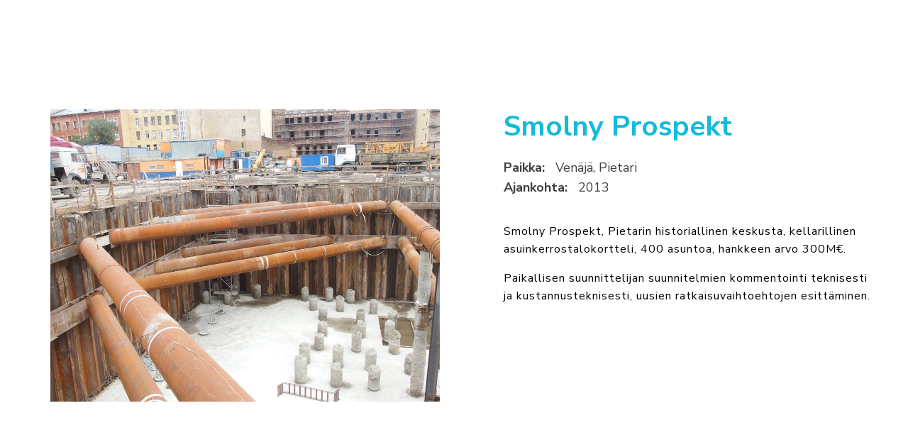

--- FILE ---
content_type: text/html; charset=UTF-8
request_url: https://www.gpc.fi/kuvagalleria/smolny-prospekt/
body_size: 49392
content:
<!DOCTYPE html>
<html lang="fi" >
<head>
<meta charset="UTF-8">
<meta name="viewport" content="width=device-width, initial-scale=1.0">
<!-- WP_HEAD() START -->
<script type="text/javascript" data-cookieconsent="ignore">
	window.dataLayer = window.dataLayer || [];

	function gtag() {
		dataLayer.push(arguments);
	}

	gtag("consent", "default", {
		ad_personalization: "denied",
		ad_storage: "denied",
		ad_user_data: "denied",
		analytics_storage: "denied",
		functionality_storage: "denied",
		personalization_storage: "denied",
		security_storage: "granted",
		wait_for_update: 500,
	});
	gtag("set", "ads_data_redaction", true);
	</script>
<script type="text/javascript"
		id="Cookiebot"
		src="https://consent.cookiebot.com/uc.js"
		data-implementation="wp"
		data-cbid="d00af4a6-9106-4a08-984e-7019a2f39243"
							data-blockingmode="auto"
	></script>
<link rel="preload" as="style" href="https://fonts.googleapis.com/css?family=Open+Sans:100,200,300,400,500,600,700,800,900|Source+Sans+Pro:100,200,300,400,500,600,700,800,900|Nunito+Sans:100,200,300,400,500,600,700,800,900" >
<link rel="stylesheet" href="https://fonts.googleapis.com/css?family=Open+Sans:100,200,300,400,500,600,700,800,900|Source+Sans+Pro:100,200,300,400,500,600,700,800,900|Nunito+Sans:100,200,300,400,500,600,700,800,900">
<meta name='robots' content='index, follow, max-image-preview:large, max-snippet:-1, max-video-preview:-1' />

	<!-- This site is optimized with the Yoast SEO plugin v25.2 - https://yoast.com/wordpress/plugins/seo/ -->
	<title>Smolny Prospekt - GeoPro Consulting</title>
	<link rel="canonical" href="https://www.gpc.fi/kuvagalleria/smolny-prospekt/" />
	<meta property="og:locale" content="fi_FI" />
	<meta property="og:type" content="article" />
	<meta property="og:title" content="Smolny Prospekt - GeoPro Consulting" />
	<meta property="og:url" content="https://www.gpc.fi/kuvagalleria/smolny-prospekt/" />
	<meta property="og:site_name" content="GeoPro Consulting" />
	<meta property="article:publisher" content="https://www.facebook.com/geoproconsulting/" />
	<meta property="article:modified_time" content="2022-11-02T13:11:45+00:00" />
	<meta name="twitter:card" content="summary_large_image" />
	<script type="application/ld+json" class="yoast-schema-graph">{"@context":"https://schema.org","@graph":[{"@type":"WebPage","@id":"https://www.gpc.fi/kuvagalleria/smolny-prospekt/","url":"https://www.gpc.fi/kuvagalleria/smolny-prospekt/","name":"Smolny Prospekt - GeoPro Consulting","isPartOf":{"@id":"https://www.gpc.fi/#website"},"datePublished":"2013-12-01T12:54:00+00:00","dateModified":"2022-11-02T13:11:45+00:00","breadcrumb":{"@id":"https://www.gpc.fi/kuvagalleria/smolny-prospekt/#breadcrumb"},"inLanguage":"fi","potentialAction":[{"@type":"ReadAction","target":["https://www.gpc.fi/kuvagalleria/smolny-prospekt/"]}]},{"@type":"BreadcrumbList","@id":"https://www.gpc.fi/kuvagalleria/smolny-prospekt/#breadcrumb","itemListElement":[{"@type":"ListItem","position":1,"name":"Etusivu","item":"https://www.gpc.fi/"},{"@type":"ListItem","position":2,"name":"Smolny Prospekt"}]},{"@type":"WebSite","@id":"https://www.gpc.fi/#website","url":"https://www.gpc.fi/","name":"GeoPro Consulting","description":"Laadukasta asiantuntija- ja suunnittelutyötä","publisher":{"@id":"https://www.gpc.fi/#organization"},"potentialAction":[{"@type":"SearchAction","target":{"@type":"EntryPoint","urlTemplate":"https://www.gpc.fi/?s={search_term_string}"},"query-input":{"@type":"PropertyValueSpecification","valueRequired":true,"valueName":"search_term_string"}}],"inLanguage":"fi"},{"@type":"Organization","@id":"https://www.gpc.fi/#organization","name":"GeoPro Consulting","url":"https://www.gpc.fi/","logo":{"@type":"ImageObject","inLanguage":"fi","@id":"https://www.gpc.fi/#/schema/logo/image/","url":"https://www.gpc.fi/wp-content/uploads/2022/06/cropped-favicon.png","contentUrl":"https://www.gpc.fi/wp-content/uploads/2022/06/cropped-favicon.png","width":512,"height":512,"caption":"GeoPro Consulting"},"image":{"@id":"https://www.gpc.fi/#/schema/logo/image/"},"sameAs":["https://www.facebook.com/geoproconsulting/","https://www.linkedin.com/company/geopro-consulting-oy/"]}]}</script>
	<!-- / Yoast SEO plugin. -->


<link rel="alternate" type="application/rss+xml" title="GeoPro Consulting &raquo; syöte" href="https://www.gpc.fi/feed/" />
<link rel="alternate" type="application/rss+xml" title="GeoPro Consulting &raquo; kommenttien syöte" href="https://www.gpc.fi/comments/feed/" />
<link rel="alternate" title="oEmbed (JSON)" type="application/json+oembed" href="https://www.gpc.fi/wp-json/oembed/1.0/embed?url=https%3A%2F%2Fwww.gpc.fi%2Fkuvagalleria%2Fsmolny-prospekt%2F" />
<link rel="alternate" title="oEmbed (XML)" type="text/xml+oembed" href="https://www.gpc.fi/wp-json/oembed/1.0/embed?url=https%3A%2F%2Fwww.gpc.fi%2Fkuvagalleria%2Fsmolny-prospekt%2F&#038;format=xml" />
<style id='wp-img-auto-sizes-contain-inline-css'>
img:is([sizes=auto i],[sizes^="auto," i]){contain-intrinsic-size:3000px 1500px}
/*# sourceURL=wp-img-auto-sizes-contain-inline-css */
</style>
<style id='wp-block-library-inline-css'>
:root{--wp-block-synced-color:#7a00df;--wp-block-synced-color--rgb:122,0,223;--wp-bound-block-color:var(--wp-block-synced-color);--wp-editor-canvas-background:#ddd;--wp-admin-theme-color:#007cba;--wp-admin-theme-color--rgb:0,124,186;--wp-admin-theme-color-darker-10:#006ba1;--wp-admin-theme-color-darker-10--rgb:0,107,160.5;--wp-admin-theme-color-darker-20:#005a87;--wp-admin-theme-color-darker-20--rgb:0,90,135;--wp-admin-border-width-focus:2px}@media (min-resolution:192dpi){:root{--wp-admin-border-width-focus:1.5px}}.wp-element-button{cursor:pointer}:root .has-very-light-gray-background-color{background-color:#eee}:root .has-very-dark-gray-background-color{background-color:#313131}:root .has-very-light-gray-color{color:#eee}:root .has-very-dark-gray-color{color:#313131}:root .has-vivid-green-cyan-to-vivid-cyan-blue-gradient-background{background:linear-gradient(135deg,#00d084,#0693e3)}:root .has-purple-crush-gradient-background{background:linear-gradient(135deg,#34e2e4,#4721fb 50%,#ab1dfe)}:root .has-hazy-dawn-gradient-background{background:linear-gradient(135deg,#faaca8,#dad0ec)}:root .has-subdued-olive-gradient-background{background:linear-gradient(135deg,#fafae1,#67a671)}:root .has-atomic-cream-gradient-background{background:linear-gradient(135deg,#fdd79a,#004a59)}:root .has-nightshade-gradient-background{background:linear-gradient(135deg,#330968,#31cdcf)}:root .has-midnight-gradient-background{background:linear-gradient(135deg,#020381,#2874fc)}:root{--wp--preset--font-size--normal:16px;--wp--preset--font-size--huge:42px}.has-regular-font-size{font-size:1em}.has-larger-font-size{font-size:2.625em}.has-normal-font-size{font-size:var(--wp--preset--font-size--normal)}.has-huge-font-size{font-size:var(--wp--preset--font-size--huge)}.has-text-align-center{text-align:center}.has-text-align-left{text-align:left}.has-text-align-right{text-align:right}.has-fit-text{white-space:nowrap!important}#end-resizable-editor-section{display:none}.aligncenter{clear:both}.items-justified-left{justify-content:flex-start}.items-justified-center{justify-content:center}.items-justified-right{justify-content:flex-end}.items-justified-space-between{justify-content:space-between}.screen-reader-text{border:0;clip-path:inset(50%);height:1px;margin:-1px;overflow:hidden;padding:0;position:absolute;width:1px;word-wrap:normal!important}.screen-reader-text:focus{background-color:#ddd;clip-path:none;color:#444;display:block;font-size:1em;height:auto;left:5px;line-height:normal;padding:15px 23px 14px;text-decoration:none;top:5px;width:auto;z-index:100000}html :where(.has-border-color){border-style:solid}html :where([style*=border-top-color]){border-top-style:solid}html :where([style*=border-right-color]){border-right-style:solid}html :where([style*=border-bottom-color]){border-bottom-style:solid}html :where([style*=border-left-color]){border-left-style:solid}html :where([style*=border-width]){border-style:solid}html :where([style*=border-top-width]){border-top-style:solid}html :where([style*=border-right-width]){border-right-style:solid}html :where([style*=border-bottom-width]){border-bottom-style:solid}html :where([style*=border-left-width]){border-left-style:solid}html :where(img[class*=wp-image-]){height:auto;max-width:100%}:where(figure){margin:0 0 1em}html :where(.is-position-sticky){--wp-admin--admin-bar--position-offset:var(--wp-admin--admin-bar--height,0px)}@media screen and (max-width:600px){html :where(.is-position-sticky){--wp-admin--admin-bar--position-offset:0px}}
/*# sourceURL=/wp-includes/css/dist/block-library/common.min.css */
</style>
<style id='classic-theme-styles-inline-css'>
/*! This file is auto-generated */
.wp-block-button__link{color:#fff;background-color:#32373c;border-radius:9999px;box-shadow:none;text-decoration:none;padding:calc(.667em + 2px) calc(1.333em + 2px);font-size:1.125em}.wp-block-file__button{background:#32373c;color:#fff;text-decoration:none}
/*# sourceURL=/wp-includes/css/classic-themes.min.css */
</style>
<style id='global-styles-inline-css'>
:root{--wp--preset--aspect-ratio--square: 1;--wp--preset--aspect-ratio--4-3: 4/3;--wp--preset--aspect-ratio--3-4: 3/4;--wp--preset--aspect-ratio--3-2: 3/2;--wp--preset--aspect-ratio--2-3: 2/3;--wp--preset--aspect-ratio--16-9: 16/9;--wp--preset--aspect-ratio--9-16: 9/16;--wp--preset--color--black: #000000;--wp--preset--color--cyan-bluish-gray: #abb8c3;--wp--preset--color--white: #ffffff;--wp--preset--color--pale-pink: #f78da7;--wp--preset--color--vivid-red: #cf2e2e;--wp--preset--color--luminous-vivid-orange: #ff6900;--wp--preset--color--luminous-vivid-amber: #fcb900;--wp--preset--color--light-green-cyan: #7bdcb5;--wp--preset--color--vivid-green-cyan: #00d084;--wp--preset--color--pale-cyan-blue: #8ed1fc;--wp--preset--color--vivid-cyan-blue: #0693e3;--wp--preset--color--vivid-purple: #9b51e0;--wp--preset--color--base: #ffffff;--wp--preset--color--contrast: #000000;--wp--preset--color--primary: #9DFF20;--wp--preset--color--secondary: #345C00;--wp--preset--color--tertiary: #F6F6F6;--wp--preset--gradient--vivid-cyan-blue-to-vivid-purple: linear-gradient(135deg,rgb(6,147,227) 0%,rgb(155,81,224) 100%);--wp--preset--gradient--light-green-cyan-to-vivid-green-cyan: linear-gradient(135deg,rgb(122,220,180) 0%,rgb(0,208,130) 100%);--wp--preset--gradient--luminous-vivid-amber-to-luminous-vivid-orange: linear-gradient(135deg,rgb(252,185,0) 0%,rgb(255,105,0) 100%);--wp--preset--gradient--luminous-vivid-orange-to-vivid-red: linear-gradient(135deg,rgb(255,105,0) 0%,rgb(207,46,46) 100%);--wp--preset--gradient--very-light-gray-to-cyan-bluish-gray: linear-gradient(135deg,rgb(238,238,238) 0%,rgb(169,184,195) 100%);--wp--preset--gradient--cool-to-warm-spectrum: linear-gradient(135deg,rgb(74,234,220) 0%,rgb(151,120,209) 20%,rgb(207,42,186) 40%,rgb(238,44,130) 60%,rgb(251,105,98) 80%,rgb(254,248,76) 100%);--wp--preset--gradient--blush-light-purple: linear-gradient(135deg,rgb(255,206,236) 0%,rgb(152,150,240) 100%);--wp--preset--gradient--blush-bordeaux: linear-gradient(135deg,rgb(254,205,165) 0%,rgb(254,45,45) 50%,rgb(107,0,62) 100%);--wp--preset--gradient--luminous-dusk: linear-gradient(135deg,rgb(255,203,112) 0%,rgb(199,81,192) 50%,rgb(65,88,208) 100%);--wp--preset--gradient--pale-ocean: linear-gradient(135deg,rgb(255,245,203) 0%,rgb(182,227,212) 50%,rgb(51,167,181) 100%);--wp--preset--gradient--electric-grass: linear-gradient(135deg,rgb(202,248,128) 0%,rgb(113,206,126) 100%);--wp--preset--gradient--midnight: linear-gradient(135deg,rgb(2,3,129) 0%,rgb(40,116,252) 100%);--wp--preset--font-size--small: clamp(0.875rem, 0.875rem + ((1vw - 0.2rem) * 0.227), 1rem);--wp--preset--font-size--medium: clamp(1rem, 1rem + ((1vw - 0.2rem) * 0.227), 1.125rem);--wp--preset--font-size--large: clamp(1.75rem, 1.75rem + ((1vw - 0.2rem) * 0.227), 1.875rem);--wp--preset--font-size--x-large: 2.25rem;--wp--preset--font-size--xx-large: clamp(4rem, 4rem + ((1vw - 0.2rem) * 10.909), 10rem);--wp--preset--font-family--dm-sans: "DM Sans", sans-serif;--wp--preset--font-family--ibm-plex-mono: 'IBM Plex Mono', monospace;--wp--preset--font-family--inter: "Inter", sans-serif;--wp--preset--font-family--system-font: -apple-system,BlinkMacSystemFont,"Segoe UI",Roboto,Oxygen-Sans,Ubuntu,Cantarell,"Helvetica Neue",sans-serif;--wp--preset--font-family--source-serif-pro: "Source Serif Pro", serif;--wp--preset--spacing--20: 0.44rem;--wp--preset--spacing--30: clamp(1.5rem, 5vw, 2rem);--wp--preset--spacing--40: clamp(1.8rem, 1.8rem + ((1vw - 0.48rem) * 2.885), 3rem);--wp--preset--spacing--50: clamp(2.5rem, 8vw, 4.5rem);--wp--preset--spacing--60: clamp(3.75rem, 10vw, 7rem);--wp--preset--spacing--70: clamp(5rem, 5.25rem + ((1vw - 0.48rem) * 9.096), 8rem);--wp--preset--spacing--80: clamp(7rem, 14vw, 11rem);--wp--preset--shadow--natural: 6px 6px 9px rgba(0, 0, 0, 0.2);--wp--preset--shadow--deep: 12px 12px 50px rgba(0, 0, 0, 0.4);--wp--preset--shadow--sharp: 6px 6px 0px rgba(0, 0, 0, 0.2);--wp--preset--shadow--outlined: 6px 6px 0px -3px rgb(255, 255, 255), 6px 6px rgb(0, 0, 0);--wp--preset--shadow--crisp: 6px 6px 0px rgb(0, 0, 0);}:root :where(.is-layout-flow) > :first-child{margin-block-start: 0;}:root :where(.is-layout-flow) > :last-child{margin-block-end: 0;}:root :where(.is-layout-flow) > *{margin-block-start: 1.5rem;margin-block-end: 0;}:root :where(.is-layout-constrained) > :first-child{margin-block-start: 0;}:root :where(.is-layout-constrained) > :last-child{margin-block-end: 0;}:root :where(.is-layout-constrained) > *{margin-block-start: 1.5rem;margin-block-end: 0;}:root :where(.is-layout-flex){gap: 1.5rem;}:root :where(.is-layout-grid){gap: 1.5rem;}body .is-layout-flex{display: flex;}.is-layout-flex{flex-wrap: wrap;align-items: center;}.is-layout-flex > :is(*, div){margin: 0;}body .is-layout-grid{display: grid;}.is-layout-grid > :is(*, div){margin: 0;}.has-black-color{color: var(--wp--preset--color--black) !important;}.has-cyan-bluish-gray-color{color: var(--wp--preset--color--cyan-bluish-gray) !important;}.has-white-color{color: var(--wp--preset--color--white) !important;}.has-pale-pink-color{color: var(--wp--preset--color--pale-pink) !important;}.has-vivid-red-color{color: var(--wp--preset--color--vivid-red) !important;}.has-luminous-vivid-orange-color{color: var(--wp--preset--color--luminous-vivid-orange) !important;}.has-luminous-vivid-amber-color{color: var(--wp--preset--color--luminous-vivid-amber) !important;}.has-light-green-cyan-color{color: var(--wp--preset--color--light-green-cyan) !important;}.has-vivid-green-cyan-color{color: var(--wp--preset--color--vivid-green-cyan) !important;}.has-pale-cyan-blue-color{color: var(--wp--preset--color--pale-cyan-blue) !important;}.has-vivid-cyan-blue-color{color: var(--wp--preset--color--vivid-cyan-blue) !important;}.has-vivid-purple-color{color: var(--wp--preset--color--vivid-purple) !important;}.has-black-background-color{background-color: var(--wp--preset--color--black) !important;}.has-cyan-bluish-gray-background-color{background-color: var(--wp--preset--color--cyan-bluish-gray) !important;}.has-white-background-color{background-color: var(--wp--preset--color--white) !important;}.has-pale-pink-background-color{background-color: var(--wp--preset--color--pale-pink) !important;}.has-vivid-red-background-color{background-color: var(--wp--preset--color--vivid-red) !important;}.has-luminous-vivid-orange-background-color{background-color: var(--wp--preset--color--luminous-vivid-orange) !important;}.has-luminous-vivid-amber-background-color{background-color: var(--wp--preset--color--luminous-vivid-amber) !important;}.has-light-green-cyan-background-color{background-color: var(--wp--preset--color--light-green-cyan) !important;}.has-vivid-green-cyan-background-color{background-color: var(--wp--preset--color--vivid-green-cyan) !important;}.has-pale-cyan-blue-background-color{background-color: var(--wp--preset--color--pale-cyan-blue) !important;}.has-vivid-cyan-blue-background-color{background-color: var(--wp--preset--color--vivid-cyan-blue) !important;}.has-vivid-purple-background-color{background-color: var(--wp--preset--color--vivid-purple) !important;}.has-black-border-color{border-color: var(--wp--preset--color--black) !important;}.has-cyan-bluish-gray-border-color{border-color: var(--wp--preset--color--cyan-bluish-gray) !important;}.has-white-border-color{border-color: var(--wp--preset--color--white) !important;}.has-pale-pink-border-color{border-color: var(--wp--preset--color--pale-pink) !important;}.has-vivid-red-border-color{border-color: var(--wp--preset--color--vivid-red) !important;}.has-luminous-vivid-orange-border-color{border-color: var(--wp--preset--color--luminous-vivid-orange) !important;}.has-luminous-vivid-amber-border-color{border-color: var(--wp--preset--color--luminous-vivid-amber) !important;}.has-light-green-cyan-border-color{border-color: var(--wp--preset--color--light-green-cyan) !important;}.has-vivid-green-cyan-border-color{border-color: var(--wp--preset--color--vivid-green-cyan) !important;}.has-pale-cyan-blue-border-color{border-color: var(--wp--preset--color--pale-cyan-blue) !important;}.has-vivid-cyan-blue-border-color{border-color: var(--wp--preset--color--vivid-cyan-blue) !important;}.has-vivid-purple-border-color{border-color: var(--wp--preset--color--vivid-purple) !important;}.has-vivid-cyan-blue-to-vivid-purple-gradient-background{background: var(--wp--preset--gradient--vivid-cyan-blue-to-vivid-purple) !important;}.has-light-green-cyan-to-vivid-green-cyan-gradient-background{background: var(--wp--preset--gradient--light-green-cyan-to-vivid-green-cyan) !important;}.has-luminous-vivid-amber-to-luminous-vivid-orange-gradient-background{background: var(--wp--preset--gradient--luminous-vivid-amber-to-luminous-vivid-orange) !important;}.has-luminous-vivid-orange-to-vivid-red-gradient-background{background: var(--wp--preset--gradient--luminous-vivid-orange-to-vivid-red) !important;}.has-very-light-gray-to-cyan-bluish-gray-gradient-background{background: var(--wp--preset--gradient--very-light-gray-to-cyan-bluish-gray) !important;}.has-cool-to-warm-spectrum-gradient-background{background: var(--wp--preset--gradient--cool-to-warm-spectrum) !important;}.has-blush-light-purple-gradient-background{background: var(--wp--preset--gradient--blush-light-purple) !important;}.has-blush-bordeaux-gradient-background{background: var(--wp--preset--gradient--blush-bordeaux) !important;}.has-luminous-dusk-gradient-background{background: var(--wp--preset--gradient--luminous-dusk) !important;}.has-pale-ocean-gradient-background{background: var(--wp--preset--gradient--pale-ocean) !important;}.has-electric-grass-gradient-background{background: var(--wp--preset--gradient--electric-grass) !important;}.has-midnight-gradient-background{background: var(--wp--preset--gradient--midnight) !important;}.has-small-font-size{font-size: var(--wp--preset--font-size--small) !important;}.has-medium-font-size{font-size: var(--wp--preset--font-size--medium) !important;}.has-large-font-size{font-size: var(--wp--preset--font-size--large) !important;}.has-x-large-font-size{font-size: var(--wp--preset--font-size--x-large) !important;}
/*# sourceURL=global-styles-inline-css */
</style>
<link rel='stylesheet' id='contact-form-7-css' href='https://www.gpc.fi/wp-content/plugins/contact-form-7/includes/css/styles.css?ver=6.0.6' media='all' />
<link rel='stylesheet' id='oxygen-css' href='https://www.gpc.fi/wp-content/plugins/oxygen/component-framework/oxygen.css?ver=4.9.1' media='all' />
<script src="https://www.gpc.fi/wp-includes/js/jquery/jquery.min.js?ver=3.7.1" id="jquery-core-js"></script>
<link rel="https://api.w.org/" href="https://www.gpc.fi/wp-json/" /><link rel="alternate" title="JSON" type="application/json" href="https://www.gpc.fi/wp-json/wp/v2/kuvagalleria/275" /><link rel="EditURI" type="application/rsd+xml" title="RSD" href="https://www.gpc.fi/xmlrpc.php?rsd" />

<link rel='shortlink' href='https://www.gpc.fi/?p=275' />
<!-- start Simple Custom CSS and JS -->
<!-- end Simple Custom CSS and JS -->
<!-- start Simple Custom CSS and JS -->
<script>
jQuery(document).ready(function( $ ){
    $(function() {
		var selectedClass = "";
		$(".suosittelijasingle").click(function(){
		selectedClass = $(this).attr("data-rel");
    $(".rivisto").fadeTo(100, 0);
		$(".rivisto .yksittainen").not("."+selectedClass).fadeOut();
    setTimeout(function() {
      $("."+selectedClass).fadeIn();
      $(".rivisto").fadeTo(700, 1);
    }, 500);
		
	});
});
	
});</script>
<!-- end Simple Custom CSS and JS -->
<!-- start Simple Custom CSS and JS -->
<script>
jQuery(document).ready(function( $ ){
	
	window.scrollTo(window.scrollX, window.scrollY - 1);
	 if ($(this).scrollTop() > 50){  
        $('.oxy-sticky-header').addClass("oxy-sticky-header-active");
    }
	
    
	
    $('.page-id-44 .oxy-pro-menu-list .menu-item a').addClass('ds-menu-active')
    $(window).scroll(function () {
        var scrollPos = $(window).scrollTop();
        $('.page-id-44 .ct-section').each(function (i) {
            var topPos = $(this).offset().top;
            if ((topPos - scrollPos) <= 200) {
                $('.ds-menu-active').removeClass('ds-menu-active')
                $('.page-id-44 .oxy-pro-menu-list .menu-item a').eq(i).addClass('ds-menu-active')
            }
        })
    });
	
	
    $('.ds-menu-active').removeClass('ds-menu-active');	
});

function clickSingleA(a)
{
    items = document.querySelectorAll('.suosittelijasingle.aktiivirefe');

    if(items.length) 
    {
        items[0].className = 'suosittelijasingle';
    }

    a.className = 'suosittelijasingle aktiivirefe';
}

document.addEventListener("DOMContentLoaded", function () {
  const menuItems = document.querySelectorAll("li.menu-item.menu-item-has-children");

  menuItems.forEach(item => {
    const anchor = item.querySelector(":scope > a");
    const icon = item.querySelector(".oxy-pro-menu-dropdown-icon");

    item.addEventListener("click", function (e) {
      if (window.innerWidth > 991) return;

      // Only trigger if the click is directly on this li, its <a>, or icon
      const isDirectClick = item === e.target || anchor.contains(e.target) || (icon && icon.contains(e.target));
      if (!isDirectClick) return;

      e.preventDefault(); // Prevent navigation if anchor was clicked

      const isActive = item.classList.contains("active");

      if (!isActive) {
        item.classList.add("active");
        if (anchor) anchor.style.color = "#13bbdc";
        if (icon) icon.style.transform = "rotate(90deg)";
      } else {
        item.classList.remove("active");
        if (anchor) anchor.style.color = "#ffffff"; // Reset or original color
        if (icon) icon.style.transform = "rotate(0deg)";
      }
    });
  });
});

window.addEventListener("resize", function () {
  if (window.innerWidth > 991) {
    const menuItems = document.querySelectorAll("li.menu-item.menu-item-has-children");

    menuItems.forEach(item => {
      const anchor = item.querySelector(":scope > a");
      const icon = item.querySelector(".oxy-pro-menu-dropdown-icon");

      item.classList.remove("active");
      if (anchor) anchor.style.removeProperty("color");
      if (icon) icon.style.removeProperty("transform");
    });
  }
});


</script>
<!-- end Simple Custom CSS and JS -->
<!-- start Simple Custom CSS and JS -->
<script>
jQuery(document).ready(function( $ ){
    // Y axis scroll speed
var velocity = -3;
var velocity2 = 2;

function update(){ 
    var pos = $(window).scrollTop(); 
    $('.hero').each(function() { 
        var $element = $(this);
        // subtract some from the height b/c of the padding
        var height = $element.height()-30;
        $(this).css('backgroundPosition', '50%' + Math.round(pos / velocity) +  'px');
    }); 
};
	
function update2(){
	var pos2 = $(window).scrollTop();
	$('.hero3').each(function() {
		var $element2 = $(this);
		var height2 = $element2.height()-30;
		$(this).css('backgroundPosition', '50%' + Math.round(pos2/velocity2) + 'px');
	});
	
	
}

$(window).bind('scroll', update);
$(window).bind('scroll', update2);
});




</script>
<!-- end Simple Custom CSS and JS -->
<!-- start Simple Custom CSS and JS -->
<style>
/*Menumuutos*/
/*body #_header-2-26.oxy-header.oxy-overlay-header:not(.oxy-sticky-header-active){
	background-color:rgba(0,0,0,0.2)!important;
}*/
#-pro-menu-9-26 .oxy-pro-menu-list .menu-item.current-menu-item.current-menu-item .sub-menu a{
	color:#ffffff;
}
.oxy-sticky-header-active #-pro-menu-9-26 .oxy-pro-menu-list .menu-item.current-menu-item.current-menu-item .sub-menu a{
	color:#ffffff;
}
#-pro-menu-9-26 .oxy-pro-menu-container:not(.oxy-pro-menu-open-container):not(.oxy-pro-menu-off-canvas-container) .sub-menu{
	box-shadow:unset!important;
}
.oxy-pro-menu-container:not(.oxy-pro-menu-open-container):not(.oxy-pro-menu-off-canvas-container) ul:not(.sub-menu) > li > .sub-menu{
	/*top:64px!important;
	padding-top:36px!important;
	margin-top:-36px!important;*/
}
.oxy-sticky-header-active .oxy-pro-menu-container:not(.oxy-pro-menu-open-container):not(.oxy-pro-menu-off-canvas-container) ul:not(.sub-menu) > li > .sub-menu{
	/*top:64px!important;
	padding-top:36px!important;
	margin-top:-36px!important;
	box-shadow:unset!important;*/
}
body .oxy-pro-menu .menu-item.menu-item-has-children,body .oxy-pro-menu .sub-menu .menu-item.menu-item-has-children{
	align-items:flex-start;
	flex-direction:column;
}

#menu-mainmenu li .sub-menu li a{
	background-color: rgba(0, 0, 0, 0.2);
}
.oxy-sticky-header-active #menu-mainmenu li .sub-menu li a{
	background-color: rgba(255,255,255, 0.89);
}

/**/

body{
	-webkit-font-smoothing: antialiased;
}
.blogiteksti span p,.blogiteksti span h1,.blogiteksti span h2,.blogiteksti span h3,.blogiteksti span h4,.blogiteksti span h5{
	font-family:"Nunito Sans"!important;
}
#text_block-17-101 ul{
	padding-inline-start:20px!important;
}
#div_block-27-8{
	padding:50px 0px;
}
.grecaptcha-badge{
	display:none!important;
}
#section-11-40{
	background-position:0% 100%!important;
}

.page-id-44 iframe body img{
	height:100%!important;
}

.hero > .ct-section-inner-wrap{
	min-height:100vh;
}
.hero3 > .ct-section-inner-wrap{
	margin:auto;
	min-height:60vh;
}
.hero3 {
	
}
.page-id-72 .oxy-sticky-header-active .menu-item.current-menu-item a{
	color:#13bbdc!important;
}
.page-id-114 .oxy-sticky-header-active .menu-item.current-menu-item a{
	color:#13bbdc!important;
}
.page-id-114 .oxy-sticky-header-active .menu-item.current-menu-item .sub-menu li a{
	color:#000000!important;
}

.page-id-101 .oxy-sticky-header-active .menu-item.current-menu-item a{
	color:#13bbdc!important;
}
.hero3 > .ct-section-inner-wrap .ct-div-block{
	background-color: rgba(19,187,220,0.7);
    padding-top: 50px;
    padding-bottom: 50px;
    margin-left: auto;
    margin-right: auto;
    text-shadow: 5px 5px 10px #0000007b;
    max-width: 900px;
}
/*Header*/

#_header-2-26.oxy-header-wrapper.oxy-header.oxy-sticky-header.oxy-sticky-header-active{
	position:fixed!important;
}

.oxy-pro-menu li#menu-item-29.current-menu-item a{
	color:#ffffff;
}
#-pro-menu-9-26 .oxy-pro-menu-list li#menu-item-51.menu-item.current-menu-item.current-menu-item a{
	color:#ffffff;
}
#-pro-menu-9-26 .oxy-pro-menu-list li#menu-item-29.menu-item.current-menu-item.current-menu-item a{
	color:#ffffff;
}
.oxy-sticky-header-active .menu-item.current-menu-item a{color:#000000!important;}
#_header-2-26{
	background-image: linear-gradient(180deg,rgba(0,0,0,0.36) 40%,rgba(255,255,255,0));
}
#_header-2-26.oxy-sticky-header-active{background-image:none!important;}
/*#_header_row-3-26{padding:20px 16%!important;}*/
/*#_header_row-4-46{padding:20px 16%!important;}*/
.oxy-header-right{display:none;}
.oxy-header-center{flex-grow:1;}
.oxy-header-container{justify-content:space-between!important;}
#-pro-menu-9-26 .oxy-pro-menu-container .menu-item a{justify-content:center!important;}
#-pro-menu-9-46 .oxy-pro-menu-container .menu-item a{justify-content:center!important;}
.oxy-pro-menu .oxy-pro-menu-list .menu-item{width:auto!important;}
ul#menu-mainmenu{width:100%;justify-content: space-evenly;}
#-pro-menu-9-26{width:100%;}
#-pro-menu-9-46{width:100%;}


#menu-mainmenu ul.sub-menu li:after{
	display:none!important;
}
#menu-mainmenu ul.sub-menu li a{
	padding:10px 10px!important;
	justify-content:flex-start!important;
}
#-pro-menu-9-26 .oxy-pro-menu-container .menu-item .sub-menu li a{
	justify-content:flex-start!important;
}
#menu-mainmenu li:after {
    content: '';
    transition: width 0.3s;
    width: 0;
    height: 2px;
    display: block!important;
    position: relative;
    background-color: #13bbdc;
}
#menu-mainmenu li a{padding-left:0px!important;padding-right:0px!important;}
#menu-mainmenu li:hover::after{
	width:100%;
}
.oxy-sticky-header-active #menu-mainmenu li.menu-item a{
	color:#000000;
}
.oxy-sticky-header-active #menu-mainmenu li.menu-item .sub-menu a{
	color:#000000;
}
.page-id-44 .oxy-sticky-header-active #menu-mainmenu li.current-menu-item{color:#14BBDB;}
.oxy-sticky-header-active #menu-mainmenu li a:hover{
	color:#14BBDB!important;
}
.oxy-sticky-header-active img{
	width:170px!important;
}
.oxy-sticky-header-active #_header_row-3-26{
	background-image:unset!important;
}

.oxy-sticky-header-active #menu-mainmenu li .ds-menu-active{
	
}

.oxy-sticky-header-active #-pro-menu-9-26 #menu-mainmenu li.menu-item a.ds-menu-active{
	color:#13bbdc!important;
}

/*Palvelut*/

#new_columns-10-44 .palvelulaatikko:hover .sisempi{
	transform:scale(1.05);
}
.palvelulaatikko:hover .teksti{
	transform:scale(0.9523);
	background-color:rgba(19,187,220,0.7);
}
.palvelulaatikko{
	overflow:hidden;
}
.palvelulaatikko:hover .sisempi{
	transform:scale(1.05);
}
.palvelulaatikko:hover .teksti{
	transform:scale(0.9523);
	background-color: rgba(19,187,220,0.7);
}
.palvelulaatikko{
	transition:all 0.5s!important;
}
.palvelulaatikko .teksti{
	transition:all 0.5s;
	padding:15px;
	border-radius:5px;
	min-width:100%;
}
#new_columns-49-44 .teksti{
	transition:all 0.5s;
	padding:15px;
	border-radius:5px;
    min-width:100%;
}
#new_columns-10-44 .teksti{
	transition:all 0.7s;
	padding:15px;
	border-radius:5px;
	min-width:100%;
}
#new_columns-10-44 .palvelulaatikko:hover .teksti{
	transform:scale(0.9523);
	background-color: rgba(19,187,220,0.7);
}

#new_columns-10-44 .palvelulaatikko{
	overflow:hidden;
}
#new_columns-49-44 .palvelulaatikko{
	overflow:hidden;
}
#new_columns-49-44 .palvelulaatikko:hover .sisempi{
	transform:scale(1.05);
}
#new_columns-49-44 .palvelulaatikko:hover .teksti{
	transform:scale(0.9523);
	background-color: rgba(19,187,220,0.7);
}
#new_columns-49-44 .palvelulaatikko{
	transition:all 0.5s!important;
}
#new-columns-10-44 .palvelulaatikko{
	transition:all 0.8s!important;
}

/*Referenssisivu*/
.refetekstit{
	width:100%;
	padding:10px 20px;
	transition:all 0.6s;
}

#section-8-101{
	min-height:100vh;
}
.rivisto{
  display:flex;
  flex-flow:row wrap;
  justify-content:space-evenly;
  width:100%;
  justify-content:space-between;
  margin:auto;
}
.rivisto2{
  display:flex;
  flex-flow:row wrap;
  justify-content:space-evenly;
  width:100%;
  justify-content:space-between;
  margin:auto;
}
.yksittainen{
  width:32%;
  margin-bottom:20px;
  overflow:hidden;
}
.referenssisivuteksti{
	transition: all 0.8s;
    font-family: "Nunito Sans";
    font-size: 16px;
    font-weight: 500;
    text-align: center;
    letter-spacing: 0px;
    text-transform: uppercase;
    color: #ffffff;
    text-shadow: 5px 5px 10px #00000077;
}
.referenssisivuvuosi{
		transition: all 0.8s;
    font-family: "Nunito Sans";
    font-size: 16px;
    font-weight: 700;
    text-align: center;
    letter-spacing: 1px;
	margin-top:10px;
    text-transform: uppercase;
    color: #ffffff;
    text-shadow: 5px 5px 10px #00000077;
}
.refesivusisempi:hover .referenssisivuteksti{
	transform:scale(0.9523);

}
.refesivusisempi:hover .refetekstit{
    background-color: rgba(19,187,220,0.7);
}
.refeosio ul{
	padding-inline-start:20px!important;
}
.refesivusisempi{
	height:300px;
	display:flex;
	background-size:cover;
	background-repeat:no-repeat;
	align-items:center;
	justify-content:center;
	box-shadow: inset 0px 300px rgb(19 187 220 / 80%);
	transition:all 0.6s;
}
.refesivusisempi:hover{
	box-shadow: inset 0px 300px rgb(19 187 220 / 0%);
	transform:scale(1.05);
}
.rivisto::after{
    content: "";
    flex:0 0 calc(33% - 10px);
}
.rivisto2::after{
    content: "";
    flex:0 0 calc(33% - 10px);
}
.refesivusisempi:hover h2{
	transform:scale(0.9523);
}
.refesivusisempi h2{
	transition:all 0.6s;
	font-family:"Nunito Sans";
	font-size:18px;
	font-weight:700;
	text-align:center;
	letter-spacing:1px;
	text-transform:uppercase;
	color:#ffffff;
	text-shadow: 5px 5px 10px #00000077;
	margin-bottom:10px;
}
#code_block-9-101{
	width:100%;
}
.suosittelijafiltteri{
	display:flex;
	flex-flow:row wrap;
	margin-bottom:60px;
	justify-content:center;
}
.suosittelijasingle{
	font-family:"Nunito Sans";
	letter-spacing:1px;
	text-transform:uppercase;
	font-size:16px;
	font-weight:700;
	color:#222222;
	margin:10px 20px;
	cursor:pointer;
	transition:all 0.6s;
}
.suosittelijasingle.aktiivirefe{
	color:#14BBDB;
}
.suosittelijasingle:hover{
	color:#14BBDB;
}
.suosittelijasingle:after {
    content: '';
    transition: width 0.3s;
    width: 0;
    height: 2px;
    display: block!important;
    position: relative;
    background-color: #13bbdc;
}
.suosittelijasingle:hover::after{
	width:100%;
}
.page-template-default .iframe-lightbox .btn-close{
	width:3rem;
	height:3rem;
}
.page-template-default .iframe-lightbox .btn-close:before, .page-template-default .iframe-lightbox .btn-close:after{
	width:0.5em;
	height:3.0em;
	transition:all 0.3s;
}
.page-template-default .iframe-lightbox .btn-close:hover::before, .page-template-default .iframe-lightbox .btn-close:hover::after{
	background-color:#13bbdc;
}
.refeosio .ct-section-inner-wrap{
	min-height:100vh;
}
.iframe-lightbox .content-holder{
		border:2px solid #13bbdc;
	    border-radius:15px;
	}
.iframe-lightbox .content-holder iframe{
	border-radius:15px;
}
/**/


/*Yhteystiedotsivu*/

.cf7container{
	display: flex;
    flex-flow: row;
    justify-content: space-between;
}

.half {
    width: calc(50% - 20px);
}
.formi input, .formi textarea{
	width:100%;
}
.formi input[type=text],.formi input[type=tel],.formi input[type=email]{
	padding:10px 15px;
	border:2px solid #14BBDB;
}
.formi textarea{
	padding:15px;
	border:2px solid #14BBDB;
}
.formi input,.formi textarea{
	font-family:'Nunito Sans';
	font-size:18px;
	
}
.formi input{
	height:40px;
	margin-bottom:30px;
}
.formi p{
	margin-block-start:0px;
	margin-block-end:0px;
}

.formi textarea{
    overflow: auto;
    height: 110px;
    max-height: 100%;
    max-width: 470px;
}
.formi input[type=file]{
	margin-bottom:0px;
	height:40px;
	margin-top:30px;
}
.formi input::-webkit-file-upload-button{
	border-radius:0px;
	background-color:#ffffff;
}
.formi input{
	box-shadow: 5px 5px 6px #00000029;
	border:0px;
}
.lahetysnappi{
	display: flex;
    flex-flow: row;
    box-shadow: 5px 5px 6px #00000029;
    height: 40px;
	font-family: 'Nunito Sans';
    font-size: 18px;
    color: #A2A2A2;
	margin-top:24px;
}
.lahetysnappi p:first-child{
	margin-block-start: 0px;
    margin-block-end: 0px;
    width: 100%;
    flex-flow: row;
    display: flex;
}
.lahetys{
	width: 30%;
    font-family: 'Nunito Sans';
    font-size: 18px;
    text-align: center;
    display: flex;
    justify-content: center;
    align-items: Center;
    border: 2px solid #14BBDB;
	color:#14BBDB;
}
.lahetysnappi label{
	display: flex;
    align-items: Center;
	width:32%;
	border: 2px solid #14BBDB;
	padding-left:10px;
	cursor:pointer;
	transition:all 0.3s;
	color:#14BBDB;
}
.lahetysnappi label:hover{
	/*box-shadow:0px 0px 10px #14BBDB;*/
		transform:scale(1.05);
	color:#ffffff;
	background-color:#14BBDB;
}
.wpcf7-not-valid-tip{
	margin-bottom:5px;
}
#file-chosen{
	display: flex;
    align-items: Center;
    width: 68%;
    padding-left: 20px;
	font-size:15px;
	white-space:nowrap;
	overflow:hidden;
	color:#14BBDB;
}
.henkilostokuva{
	width:100%;
}
.formi input[type=submit]{
	background: #ffffff;
	color:#13bbdc;
	height:auto;
	border:2px solid #14BBDB;
	/*border-radius:20px;*/
	padding:15px 20px;
	letter-spacing:1px;
	max-width:150px;
	margin-bottom:0px;
	display: flex;
    flex-flow: column;
    justify-content: center;
    align-items: center;
	cursor:pointer;
	transition:all 0.3s;
}
.formi input[type=submit]:hover{
	transform:scale(1.05);
	color:#ffffff;
	background-color:#14BBDB;
}
.wpcf7-spinner{display:none;}

.formi ::-webkit-input-placeholder { /* WebKit browsers */
    color: #A2A2A2; !important;
    opacity: 1;
}
.formi :-moz-placeholder { /* Mozilla Firefox 4 to 18 */
    color: #A2A2A2; !important;
    opacity: 1;
}
.formi ::-moz-placeholder { /* Mozilla Firefox 19+ */
    color: #A2A2A2; !important;
    opacity: 1;
}
.formi :-ms-input-placeholder { /* Internet Explorer 10+ */
    color: #A2A2A2; !important;
    opacity: 1;
}
.formi input[type=file]{
	display:none;
}

.henkilostorivisto a{
	color:unset;
}
.henkilostorivisto{
	display:flex;
	flex-flow:row wrap;
	justify-content:space-between;
}
.henkilostorivisto::after{
	content: "";
    flex:0 0 calc(33% - 10px);
}
.henkilostotitteli{
	font-family: 'Nunito Sans';
    color: #12bbdb;
    font-size: 18px;
    letter-spacing: 1px;
    font-weight: 600;
}
.henkilostootsikko{
	font-family: 'Nunito Sans';
    color: #222222;
    font-size: 22px;
    letter-spacing: 1px;
    font-weight: 700;
}
.henkilostopuh{
	font-family: 'Nunito Sans';
    color: #222222;
    letter-spacing: 1px;
    font-weight: 400;
    font-size: 18px;
}
.henkilostorivisto p{
	margin-block-start:0px!important;
	margin-block-end:0px!important;
}
.henkilostotekstit{
	padding:6px 20px 10px 20px;
}
.yksittainen2{
	width:calc(33% - 10px);
	margin-bottom:40px;
	background-color:#F8F8F8;
	transition:all 0.3s;
}
.yksittainen2:hover{
	background-color:#EFEFEF;
	box-shadow:1px 1px 25px #13bbdc70;
}

@keyframes identifier {
  0% { top: 0; }
  50% { top: 30px; left: 20px; }
  50% { top: 10px; }
  100% { top: 0; }
}
@media only screen and (max-width:1121px){
	.iframe-lightbox .content{
		height:100%!important;
	}
	.iframe-lightbox .content-holder{
		width:80%!important;
		height:90%!important;
	}
	.cf7container{
		flex-flow:column;
		
	}
	.half{
		width:100%;
	}
	.formi textarea{width:100%;max-width:100%;}
	.lahetysnappi{
		height:auto;
		margin-bottom:30px;
		flex-flow:column;
	}
	.lahetysnappi p:first-child{
	flex-flow:column;
}
	.lahetysnappi br{
		display:none;
	}
	.lahetysnappi label{
		width:100%;
		justify-content:center;
		padding-left:0px;
		padding:10px 0px;
	}
	.formi #file-chosen{
		width:100%;
		padding-left:0px;
		padding:10px 0px;
		justify-content:center;
	}
	.formi input[type=submit]{
		max-width:100%;
	}
	.page-template-default .iframe-lightbox .btn-close:before, .page-template-default .iframe-lightbox .btn-close:after{
	width:0.125em;
	height:1.5em;
}
	.henkilostotitteli{
		font-size:14px;
	}
}
@media only screen and (max-width: 991px) {
	#menu-mainmenu li .sub-menu li a{
		background-color: unset;
	}
	.oxy-sticky-header-active #menu-mainmenu li.current-menu-item a{
		color:#13bbdc!important;
	}
	.oxy-sticky-header-active #menu-mainmenu li .sub-menu li a{
		background-color: unset;
	}
  .oxy-header-center{
	  flex-grow:0;
	}
	.page-id-114 #menu-mainmenu li.menu-item-33 .sub-menu li a{
		color:#13bbdc!important;
	}
	.yksittainen2{
	width:calc(50% - 10px);
	margin-bottom:20px;
	}
	.henkilostotitteli{
		font-size:16px;
	}
	.oxy-sticky-header-active #menu-mainmenu li a{
	color:#ffffff!important;
	}
	.oxy-sticky-header-active #menu-mainmenu li a:hover{
	color:#14BBDB!important;
	}
	.oxy-sticky-header-active .oxy-pro-menu-mobile-open-icon svg{
		color:#14BBDB!important;
	}
	#-pro-menu-9-26 .oxy-pro-menu-mobile-open-icon{
		padding:16px 0px 16px 16px!important;
	}
	.hero{
		-webkit-background-size: cover !important;
	}

}
@media only screen and (max-width:768px){
	.oxy-sticky-header-active img{
		width:130px!important;
	}
	.henkilostotitteli{
		font-size:14px;
	}
	.suosittelijafiltteri{
		flex-flow:row;
	}
	.suosittelijasingle{
		margin:10px auto;
	}
	.yksittainen2{
		width:calc(50% - 10px);
	}
	.yksittainen{width:48%;}
}
@media only screen and (max-width:600px){
	.yksittainen2{
		width:100%;
	}
	.suosittelijafiltteri{
		flex-flow:column;
	}
	.henkilostotitteli{
		font-size:16px;
	}
}
@media only screen and (max-width:480px){
	.yksittainen{width:100%;}
}

@supports (-webkit-touch-callout: none){
	.hero{
		    background-attachment: unset!important;
		    background-position:center!important;
	}
	.hero3{
		background-attachment:unset!important;
		background-position:center!important;
	}
}








</style>
<!-- end Simple Custom CSS and JS -->
<link rel="stylesheet" href="https://cdn.jsdelivr.net/gh/englishextra/iframe-lightbox@latest/css/iframe-lightbox.min.css">
<script id="Cookiebot" src="https://consent.cookiebot.com/uc.js" data-cbid="d00af4a6-9106-4a08-984e-7019a2f39243" data-blockingmode="auto" type="text/javascript"></script><style class='wp-fonts-local'>
@font-face{font-family:"DM Sans";font-style:normal;font-weight:400;font-display:fallback;src:url('https://www.gpc.fi/wp-content/themes/oxygen-is-not-a-theme/assets/fonts/dm-sans/DMSans-Regular.woff2') format('woff2');font-stretch:normal;}
@font-face{font-family:"DM Sans";font-style:italic;font-weight:400;font-display:fallback;src:url('https://www.gpc.fi/wp-content/themes/oxygen-is-not-a-theme/assets/fonts/dm-sans/DMSans-Regular-Italic.woff2') format('woff2');font-stretch:normal;}
@font-face{font-family:"DM Sans";font-style:normal;font-weight:700;font-display:fallback;src:url('https://www.gpc.fi/wp-content/themes/oxygen-is-not-a-theme/assets/fonts/dm-sans/DMSans-Bold.woff2') format('woff2');font-stretch:normal;}
@font-face{font-family:"DM Sans";font-style:italic;font-weight:700;font-display:fallback;src:url('https://www.gpc.fi/wp-content/themes/oxygen-is-not-a-theme/assets/fonts/dm-sans/DMSans-Bold-Italic.woff2') format('woff2');font-stretch:normal;}
@font-face{font-family:"IBM Plex Mono";font-style:normal;font-weight:300;font-display:block;src:url('https://www.gpc.fi/wp-content/themes/oxygen-is-not-a-theme/assets/fonts/ibm-plex-mono/IBMPlexMono-Light.woff2') format('woff2');font-stretch:normal;}
@font-face{font-family:"IBM Plex Mono";font-style:normal;font-weight:400;font-display:block;src:url('https://www.gpc.fi/wp-content/themes/oxygen-is-not-a-theme/assets/fonts/ibm-plex-mono/IBMPlexMono-Regular.woff2') format('woff2');font-stretch:normal;}
@font-face{font-family:"IBM Plex Mono";font-style:italic;font-weight:400;font-display:block;src:url('https://www.gpc.fi/wp-content/themes/oxygen-is-not-a-theme/assets/fonts/ibm-plex-mono/IBMPlexMono-Italic.woff2') format('woff2');font-stretch:normal;}
@font-face{font-family:"IBM Plex Mono";font-style:normal;font-weight:700;font-display:block;src:url('https://www.gpc.fi/wp-content/themes/oxygen-is-not-a-theme/assets/fonts/ibm-plex-mono/IBMPlexMono-Bold.woff2') format('woff2');font-stretch:normal;}
@font-face{font-family:Inter;font-style:normal;font-weight:200 900;font-display:fallback;src:url('https://www.gpc.fi/wp-content/themes/oxygen-is-not-a-theme/assets/fonts/inter/Inter-VariableFont_slnt,wght.ttf') format('truetype');font-stretch:normal;}
@font-face{font-family:"Source Serif Pro";font-style:normal;font-weight:200 900;font-display:fallback;src:url('https://www.gpc.fi/wp-content/themes/oxygen-is-not-a-theme/assets/fonts/source-serif-pro/SourceSerif4Variable-Roman.ttf.woff2') format('woff2');font-stretch:normal;}
@font-face{font-family:"Source Serif Pro";font-style:italic;font-weight:200 900;font-display:fallback;src:url('https://www.gpc.fi/wp-content/themes/oxygen-is-not-a-theme/assets/fonts/source-serif-pro/SourceSerif4Variable-Italic.ttf.woff2') format('woff2');font-stretch:normal;}
</style>
<link rel="icon" href="https://www.gpc.fi/wp-content/uploads/2022/06/cropped-favicon-32x32.png" sizes="32x32" />
<link rel="icon" href="https://www.gpc.fi/wp-content/uploads/2022/06/cropped-favicon-192x192.png" sizes="192x192" />
<link rel="apple-touch-icon" href="https://www.gpc.fi/wp-content/uploads/2022/06/cropped-favicon-180x180.png" />
<meta name="msapplication-TileImage" content="https://www.gpc.fi/wp-content/uploads/2022/06/cropped-favicon-270x270.png" />
<link rel='stylesheet' id='oxygen-cache-222-css' href='//www.gpc.fi/wp-content/uploads/oxygen/css/222.css?cache=1749029182&#038;ver=6.9' media='all' />
<link rel='stylesheet' id='oxygen-universal-styles-css' href='//www.gpc.fi/wp-content/uploads/oxygen/css/universal.css?cache=1766395202&#038;ver=6.9' media='all' />
<!-- END OF WP_HEAD() -->
</head>
<body data-rsssl=1 class="wp-singular kuvagalleria-template-default single single-kuvagalleria postid-275 wp-embed-responsive wp-theme-oxygen-is-not-a-theme  oxygen-body" >




						<section id="section-74-222" class=" ct-section refeosio" ><div class="ct-section-inner-wrap"><div id="new_columns-75-222" class="ct-new-columns" ><div id="div_block-76-222" class="ct-div-block" ><img  id="image-77-222" alt="" src="https://www.gpc.fi/wp-content/uploads/2022/11/Picture1.jpg" class="ct-image" srcset="https://www.gpc.fi/wp-content/uploads/2022/11/Picture1.jpg 1029w, https://www.gpc.fi/wp-content/uploads/2022/11/Picture1-300x225.jpg 300w, https://www.gpc.fi/wp-content/uploads/2022/11/Picture1-1024x767.jpg 1024w, https://www.gpc.fi/wp-content/uploads/2022/11/Picture1-768x575.jpg 768w" sizes="(max-width: 1029px) 100vw, 1029px" /></div><div id="div_block-78-222" class="ct-div-block" ><h1 id="headline-79-222" class="ct-headline"><span id="span-80-222" class="ct-span" >Smolny Prospekt</span></h1><div id="text_block-81-222" class="ct-text-block" ><b>Paikka</b><b>:&nbsp; &nbsp;</b><span id="span-82-222" class="ct-span" >Venäjä, Pietari</span></div><div id="text_block-84-222" class="ct-text-block" ><b>Ajankohta:&nbsp; &nbsp;</b><span id="span-85-222" class="ct-span" >2013</span><b></b></div><div id="text_block-86-222" class="ct-text-block" ><span id="span-87-222" class="ct-span" ><p>Smolny Prospekt, Pietarin historiallinen keskusta, kellarillinen asuinkerrostalokortteli, 400 asuntoa, hankkeen arvo 300M€.</p>
<p>Paikallisen suunnittelijan suunnitelmien kommentointi teknisesti ja kustannusteknisesti, uusien ratkaisuvaihtoehtojen esittäminen.</p>
</span><br></div></div></div></div></section>	<!-- WP_FOOTER -->
<script type="speculationrules">
{"prefetch":[{"source":"document","where":{"and":[{"href_matches":"/*"},{"not":{"href_matches":["/wp-*.php","/wp-admin/*","/wp-content/uploads/*","/wp-content/*","/wp-content/plugins/*","/wp-content/themes/twentytwentythree/*","/wp-content/themes/oxygen-is-not-a-theme/*","/*\\?(.+)"]}},{"not":{"selector_matches":"a[rel~=\"nofollow\"]"}},{"not":{"selector_matches":".no-prefetch, .no-prefetch a"}}]},"eagerness":"conservative"}]}
</script>
<script src="https://cdn.jsdelivr.net/gh/englishextra/iframe-lightbox@latest/js/iframe-lightbox.min.js"></script><script>jQuery(document).on('click','a[href*="#"]',function(t){if(jQuery(t.target).closest('.wc-tabs').length>0){return}if(jQuery(this).is('[href="#"]')||jQuery(this).is('[href="#0"]')||jQuery(this).is('[href*="replytocom"]')){return};if(location.pathname.replace(/^\//,"")==this.pathname.replace(/^\//,"")&&location.hostname==this.hostname){var e=jQuery(this.hash);(e=e.length?e:jQuery("[name="+this.hash.slice(1)+"]")).length&&(t.preventDefault(),jQuery("html, body").animate({scrollTop:e.offset().top-50},500))}});</script><script src="https://www.gpc.fi/wp-includes/js/dist/hooks.min.js?ver=dd5603f07f9220ed27f1" id="wp-hooks-js"></script>
<script src="https://www.gpc.fi/wp-includes/js/dist/i18n.min.js?ver=c26c3dc7bed366793375" id="wp-i18n-js"></script>
<script id="wp-i18n-js-after">
wp.i18n.setLocaleData( { 'text direction\u0004ltr': [ 'ltr' ] } );
//# sourceURL=wp-i18n-js-after
</script>
<script src="https://www.gpc.fi/wp-content/plugins/contact-form-7/includes/swv/js/index.js?ver=6.0.6" id="swv-js"></script>
<script id="contact-form-7-js-before">
var wpcf7 = {
    "api": {
        "root": "https:\/\/www.gpc.fi\/wp-json\/",
        "namespace": "contact-form-7\/v1"
    }
};
//# sourceURL=contact-form-7-js-before
</script>
<script src="https://www.gpc.fi/wp-content/plugins/contact-form-7/includes/js/index.js?ver=6.0.6" id="contact-form-7-js"></script>
<script type="text/javascript" id="ct-footer-js"></script><!-- /WP_FOOTER --> 
</body>
</html>


--- FILE ---
content_type: text/css
request_url: https://www.gpc.fi/wp-content/uploads/oxygen/css/222.css?cache=1749029182&ver=6.9
body_size: 2644
content:
#section-74-222 > .ct-section-inner-wrap{max-width:100%;padding-right:4%;padding-left:4%;display:flex;flex-direction:column;justify-content:center}#section-74-222{display:block}#section-74-222{height:100%;background-color:#ffffff;text-align:center;min-height:100vh;background-position:0% 50%}@media (max-width:1120px){#section-74-222 > .ct-section-inner-wrap{padding-right:2%;padding-left:2%}}@media (max-width:991px){#section-74-222 > .ct-section-inner-wrap{padding-top:20px;padding-right:20%;padding-bottom:20px;padding-left:20%}}@media (max-width:767px){#section-74-222 > .ct-section-inner-wrap{padding-top:20px}}@media (max-width:479px){#section-74-222 > .ct-section-inner-wrap{padding-top:22px;padding-right:2px;padding-left:2px}#section-74-222{background-position:50% 0%}}#div_block-76-222{width:50%;justify-content:flex-start}#div_block-78-222{width:50%;justify-content:flex-start}@media (max-width:767px){#div_block-76-222{padding-left:10px;padding-right:10px}}@media (max-width:767px){#div_block-78-222{padding-bottom:0px;padding-right:10px;padding-left:10px}}@media (max-width:479px){#div_block-76-222{padding-left:10px;padding-right:10px}}@media (max-width:479px){#div_block-78-222{padding-left:10px;padding-right:10px}}@media (max-width:767px){#new_columns-75-222> .ct-div-block{width:100% !important}#new_columns-75-222{flex-direction:column}}#headline-79-222{color:#12bbdb;font-family:'Nunito Sans';font-weight:700;font-size:40px;line-height:1.2;margin-bottom:20px;margin-top:0px;margin-left:50px;text-align:left}@media (max-width:1120px){#headline-79-222{margin-left:20px}}@media (max-width:991px){#headline-79-222{font-size:30px;text-align:left;margin-left:0px}}@media (max-width:767px){#headline-79-222{font-size:30px}}@media (max-width:479px){#headline-79-222{font-size:30px}}#text_block-81-222{width:100%;text-align:left;font-family:'Nunito Sans';font-size:18px;margin-left:50px}#text_block-84-222{width:100%;text-align:left;font-family:'Nunito Sans';font-size:18px;margin-left:50px}#text_block-86-222{margin-top:20px;color:#000000;font-family:'Nunito Sans';font-size:16px;letter-spacing:1px;margin-bottom:0px;padding-right:4%;width:100%;padding-left:0px;max-width:600px;margin-right:auto;text-align:left;margin-left:50px}@media (max-width:1120px){#text_block-81-222{margin-left:20px}}@media (max-width:1120px){#text_block-84-222{margin-left:20px}}@media (max-width:1120px){#text_block-86-222{margin-left:20px}}@media (max-width:991px){#text_block-81-222{margin-left:0px}}@media (max-width:991px){#text_block-84-222{margin-left:0px}}@media (max-width:991px){#text_block-86-222{margin-bottom:30px;margin-left:0px}}@media (max-width:479px){#text_block-86-222{padding-right:0%;padding-left:0px}}#image-77-222{width:100%;height:100%;object-fit:cover;object-position:center}

--- FILE ---
content_type: application/x-javascript; charset=utf-8
request_url: https://consent.cookiebot.com/d00af4a6-9106-4a08-984e-7019a2f39243/cc.js?renew=false&referer=www.gpc.fi&dnt=false&init=false
body_size: 204
content:
if(console){var cookiedomainwarning='Error: The domain WWW.GPC.FI is not authorized to show the cookie banner for domain group ID d00af4a6-9106-4a08-984e-7019a2f39243. Please add it to the domain group in the Cookiebot Manager to authorize the domain.';if(typeof console.warn === 'function'){console.warn(cookiedomainwarning)}else{console.log(cookiedomainwarning)}};

--- FILE ---
content_type: application/x-javascript
request_url: https://consentcdn.cookiebot.com/consentconfig/d00af4a6-9106-4a08-984e-7019a2f39243/gpc.fi/configuration.js
body_size: 177
content:
CookieConsent.configuration.tags.push({id:53936746,type:"script",tagID:"",innerHash:"",outerHash:"",tagHash:"1015297992873",url:"https://www.google.com/recaptcha/api.js?render=6LfJ-GwhAAAAAAZUtZhdp97NJDIoMhnZQhaljSXU&ver=3.0",resolvedUrl:"https://www.google.com/recaptcha/api.js?render=6LfJ-GwhAAAAAAZUtZhdp97NJDIoMhnZQhaljSXU&ver=3.0",cat:[1,4]});